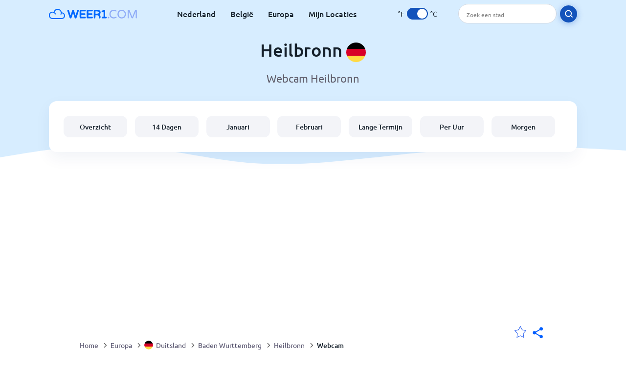

--- FILE ---
content_type: text/html; charset=utf-8
request_url: https://www.weer1.com/europe/germany/baden-wurttemberg/heilbronn?page=webcam
body_size: 5389
content:
<!DOCTYPE html><html lang="nl" prefix="og: http://ogp.me/ns#"><head> <title>Webcam Heilbronn | Heilbronn Live Webcam | Weer1.com</title> <meta name="description" content="Zie Heilbronn live webcam, bekijk ook onze meest accurate Heilbronn weersvoorspelling, Heilbronn daglicht webcam image"/> <meta name="keywords" content="Heilbronn webcam"/> <meta charset="UTF-8"/> <link rel="canonical" href="https://www.weer1.com/europe/germany/baden-wurttemberg/heilbronn?page=webcam"/> <link rel="amphtml" href="https://www.weer1.com/amp/europe/germany/baden-wurttemberg/heilbronn?page=webcam"> <meta name="viewport" content="width=device-width, initial-scale=1"/> <link rel="preload" as="image" href="https://www.weer1.com/images/weer1.svg"> <link rel="preload" as="image" href="https://res.weer1.com/images/backgrounds/header.svg"> <link rel='stylesheet' href='https://www.weer1.com/style/index805.min.css'/> <meta name="theme-color" content="#c0d5f7"> <link rel="icon" href="https://www.weer1.com/favicon.ico?v=1"/> <link rel="apple-touch-icon" sizes="180x180" href="https://www.weer1.com/style/favicon/apple-touch-icon.png"> <link rel="icon" type="image/png" sizes="32x32" href="https://www.weer1.com/style/favicon/favicon-32x32.png"> <link rel="icon" type="image/png" sizes="16x16" href="https://www.weer1.com/style/favicon/favicon-16x16.png"> <link rel="manifest" href="https://www.weer1.com/style/favicon/site.webmanifest"> <link rel="mask-icon" href="https://www.weer1.com/style/favicon/safari-pinned-tab.svg" color="#5bbad5"> <meta name="msapplication-TileColor" content="#da532c"> <meta name="msapplication-config" content="https://www.weer1.com/style/favicon/browserconfig.xml"> <meta name="theme-color" content="#ffffff"> <meta property="og:title" content="Webcam Heilbronn | Heilbronn Live Webcam | Weer1.com"/> <meta property="og:description" content="Zie Heilbronn live webcam, bekijk ook onze meest accurate Heilbronn weersvoorspelling, Heilbronn daglicht webcam image"/> <meta property="og:url" content="https://www.weer1.com/europe/germany/baden-wurttemberg/heilbronn?page=webcam"/> <meta property="og:image" content="https://www.weer1.com/style/favicon/android-chrome-512x512.png"/> <meta property="og:image:width" content="512"/> <meta property="og:image:height" content="512"/> <meta property="og:site_name" content="weer1.com"> <meta property="og:type" content="website"> <script type="47b88eb0ae1ebc171426cc75-text/javascript"> var hash = window.location.hash.substr(1); if (hash) { var hashObject = hash.split('&').reduce(function (result, item) { var parts = item.split('='); result[parts[0]] = parts[1]; return result; }, {}); if (localStorage.getItem("c") === null && hashObject.c) { localStorage.setItem('c', hashObject.c); } } var globalC = localStorage.getItem("c"); </script> <script async src='https://www.googletagmanager.com/gtag/js?id=UA-125311021-1' type="47b88eb0ae1ebc171426cc75-text/javascript"></script> <script type="47b88eb0ae1ebc171426cc75-text/javascript"> window.dataLayer = window.dataLayer || []; function gtag(){dataLayer.push(arguments);} gtag('js', new Date()); gtag('config', 'UA-125311021-1'); gtag('config', 'AW-977441059'); </script><script async src="https://pagead2.googlesyndication.com/pagead/js/adsbygoogle.js?client=ca-pub-0206751604021858" crossorigin="anonymous" type="47b88eb0ae1ebc171426cc75-text/javascript"></script></head><body class="body_wrap webcam_page city_level Desktop_device"><div id='blanket' class='blanket'></div><header class="header-wrap"> <div class="navbar-wrap"> <div class="inner-navbar"> <a href="https://www.weer1.com" title="weer1.com" class="logo_a"> <img src="https://www.weer1.com/images/weer1.svg" width="180" height="23" alt="weer1.com" title="weer1.com" class="logo"/> </a> <div class="navbar-links-wrap"> <a href="https://www.weer1.com/europe/netherlands" onClick="if (!window.__cfRLUnblockHandlers) return false; gtag('event', 'top website links', {'event_category' : 'top website links', 'event_label' : 'Heilbronn'})" class="navbar_link" aria-label="Nederland" title="Weer in Nederland" data-cf-modified-47b88eb0ae1ebc171426cc75-="">Nederland</a> <a href="https://www.weer1.com/europe/belgium" onClick="if (!window.__cfRLUnblockHandlers) return false; gtag('event', 'top website links', {'event_category' : 'top website links', 'event_label' : 'Heilbronn'})" class="navbar_link" aria-label="België" title="Weer in België" data-cf-modified-47b88eb0ae1ebc171426cc75-="">België</a> <a href="https://www.weer1.com/europe" onClick="if (!window.__cfRLUnblockHandlers) return false; gtag('event', 'Europe', {'event_category' : 'top website links', 'event_label' : 'Heilbronn'})" class="navbar_link" aria-label="Europa" title="Weer in Europa" data-cf-modified-47b88eb0ae1ebc171426cc75-="">Europa</a> <a href="https://www.weer1.com/my-locations" onClick="if (!window.__cfRLUnblockHandlers) return false; gtag('event', 'top website links', {'event_category' : 'top website links', 'event_label' : 'Heilbronn'})" class="navbar_link" aria-label="Mijn Locaties" title="Mijn Locaties" data-cf-modified-47b88eb0ae1ebc171426cc75-="">Mijn Locaties</a> </div> <div class="temp-changer-and-search"> <div class="unit-changer"> <span class="temp-unit" data-type="f">°F</span> <label class="switch" for="temp-changer" aria-label="Units"> <input id="temp-changer" type="checkbox" checked> <span class="slider round"></span> </label> <span class="temp-unit" data-type="c">°C</span> </div> <div class="desktop-navbar-search"> <input id="city_search" placeholder="Zoek een stad"/> <label for="city_search" aria-label="search" class="search_button_next_to_dropdown"> <img src="https://res.weer1.com/images/icons/search_white_new.svg" alt="Zoeken" title="Zoeken" width="17" height="17"> </label> </div> </div> </div> </div> <div class="dummy-navbar"></div> <div class="header-center-wrap"> <div class="page-header"> Heilbronn <img src="https://res.weer1.com/images/r-flags/germany.svg" alt="Weer in Duitsland" title="Weer in Duitsland" width="40" height="40"/> </div> <div class="page-sub-header">Webcam Heilbronn </div> <nav> <ul class="menu_wrap"> <li id="nav-dashboard" > <a href="https://www.weer1.com/europe/germany/baden-wurttemberg/heilbronn" onClick="if (!window.__cfRLUnblockHandlers) return false; gtag('event','header navbar menu' , {'event_category' : 'header navbar menu','event_action' : 'click on nav-dashboard', 'event_label' : 'Heilbronn'})" data-cf-modified-47b88eb0ae1ebc171426cc75-=""> Overzicht </a> </li><li id="nav-fourteen" > <a href="https://www.weer1.com/europe/germany/baden-wurttemberg/heilbronn?page=14" onClick="if (!window.__cfRLUnblockHandlers) return false; gtag('event','header navbar menu' , {'event_category' : 'header navbar menu','event_action' : 'click on nav-fourteen', 'event_label' : 'Heilbronn'})" data-cf-modified-47b88eb0ae1ebc171426cc75-=""> 14 Dagen </a> </li><li id="nav-this-month" > <a href="https://www.weer1.com/europe/germany/baden-wurttemberg/heilbronn?page=month&month=January" onClick="if (!window.__cfRLUnblockHandlers) return false; gtag('event','header navbar menu' , {'event_category' : 'header navbar menu','event_action' : 'click on nav-this-month', 'event_label' : 'Heilbronn'})" data-cf-modified-47b88eb0ae1ebc171426cc75-=""> Januari </a> </li><li id="nav-next-month" > <a href="https://www.weer1.com/europe/germany/baden-wurttemberg/heilbronn?page=month&month=February" onClick="if (!window.__cfRLUnblockHandlers) return false; gtag('event','header navbar menu' , {'event_category' : 'header navbar menu','event_action' : 'click on nav-next-month', 'event_label' : 'Heilbronn'})" data-cf-modified-47b88eb0ae1ebc171426cc75-=""> Februari </a> </li><li id="nav-long" > <a href="https://www.weer1.com/europe/germany/baden-wurttemberg/heilbronn?page=long-range" onClick="if (!window.__cfRLUnblockHandlers) return false; gtag('event','header navbar menu' , {'event_category' : 'header navbar menu','event_action' : 'click on nav-long', 'event_label' : 'Heilbronn'})" data-cf-modified-47b88eb0ae1ebc171426cc75-=""> Lange Termijn </a> </li><li id="nav-today" > <a href="https://www.weer1.com/europe/germany/baden-wurttemberg/heilbronn?page=today" onClick="if (!window.__cfRLUnblockHandlers) return false; gtag('event','header navbar menu' , {'event_category' : 'header navbar menu','event_action' : 'click on nav-today', 'event_label' : 'Heilbronn'})" data-cf-modified-47b88eb0ae1ebc171426cc75-=""> Per Uur </a> </li><li id="nav-tomorrow" > <a href="https://www.weer1.com/europe/germany/baden-wurttemberg/heilbronn?page=tomorrow" onClick="if (!window.__cfRLUnblockHandlers) return false; gtag('event','header navbar menu' , {'event_category' : 'header navbar menu','event_action' : 'click on nav-tomorrow', 'event_label' : 'Heilbronn'})" data-cf-modified-47b88eb0ae1ebc171426cc75-=""> Morgen </a> </li> </ul></nav> </div></header><div class="header-bottom-image"></div><div class="billboard_ad_wrap" id="billboard"> <ins class="adsbygoogle" style="display:inline-block;width:970px;height:250px" data-ad-client="ca-pub-0206751604021858" data-ad-slot="4648549968"></ins> <script type="47b88eb0ae1ebc171426cc75-text/javascript"> (adsbygoogle = window.adsbygoogle || []).push({}); </script></div><div class="breadcrumbs_wrap"> <div class="breadcrumbs_inner_wrap"> <div class="share-line"> <div class="share-item"> <img class="selection-star remove-star" width="26" height="26" src="https://res.weer1.com/images/icons/filled-star.svg" alt="Verwijderen uit favoriete locaties" title="Verwijderen uit favoriete locaties"/> <img class="selection-star add-star" src="https://res.weer1.com/images/icons/empty-star.svg" width="26" height="26" alt="Voeg toe aan favoriete locaties" title="Voeg toe aan favoriete locaties"/></div> <div class="share-icon share-item"> <img src="https://res.weer1.com/images/icons/share.svg" width="32" height="32" alt="Share" title="Share"/> </div> </div> </div> <ol class="breadcrumbs_inner_wrap" itemscope itemtype="http://schema.org/BreadcrumbList"> <li class="breadcrumb_elm home_bred" itemprop="itemListElement" itemscope itemtype="https://schema.org/ListItem"> <a itemprop="item" href="https://www.weer1.com" > <span itemprop="name">Home</span><meta itemprop="position" content="1" /> </a> </li><li class="breadcrumb_elm con_bred" itemprop="itemListElement" itemscope itemtype="https://schema.org/ListItem"> <div class="bred_arrow"></div> <a href="https://www.weer1.com/europe" itemprop="item" ><span itemprop="name">Europa</span><meta itemprop="position" content="2" /> </a> </li><li class="breadcrumb_elm country_bred" itemprop="itemListElement" itemscope itemtype="https://schema.org/ListItem"> <div class="bred_arrow"></div> <a href="https://www.weer1.com/europe/germany" itemprop="item" > <span class="bread-flag-wrap"><img src="https://res.weer1.com/images/r-flags/germany.svg" alt="Weer in Duitsland" title="Weer in Duitsland" width="18" height="18"/></span><span itemprop="name">Duitsland</span><meta itemprop="position" content="3" /> </a> </li><li class="breadcrumb_elm region_bred" itemprop="itemListElement" itemscope itemtype="https://schema.org/ListItem"> <div class="bred_arrow"></div> <a href="https://www.weer1.com/europe/germany/baden-wurttemberg" itemprop="item" ><span itemprop="name">Baden Wurttemberg</span><meta itemprop="position" content="4" /> </a> </li><li class="breadcrumb_elm city_bred" itemprop="itemListElement" itemscope itemtype="https://schema.org/ListItem"> <div class="bred_arrow"></div> <a href="https://www.weer1.com/europe/germany/baden-wurttemberg/heilbronn" itemprop="item" ><span itemprop="name">Heilbronn</span><meta itemprop="position" content="5" /> </a> </li><li class="breadcrumb_elm" itemprop="itemListElement" itemscope itemtype="https://schema.org/ListItem"> <div class="bred_arrow"></div> <a href="/europe/germany/baden-wurttemberg/heilbronn?page=webcam" itemprop="item"><span itemprop="name" id="page-bread">Webcam</span><meta itemprop="position" content="6" /> </a></li> </ol> <div class="snackbar-wrap"> <div class="snackbar snackbar-added">Locatie is toegevoegd aan <a href="/my-locations">Mijn Locaties</a></div> <div class="snackbar snackbar-removed">Locatie is verwijderd van <a href="/my-locations">Mijn Locaties</a></div> </div> </div><div class="section-wrap first-section"> <h1 class="section-header">Heilbronn Weer Webcam</h1> <div class="section-content webcam-text"> <p>De Heilbronn live webcams leggen het beeld van Heilbronn 24 uur per dag vast. Mocht je een probleem ondervinden met de webcam laat het ons dan a.u.b. weten.</p><div class="flex-header"><img width="24" height="24" alt="webcam" title="webcam" class="lazy webcam-icon" data-src="https://res.weer1.com/images/icons/webcam-orange.svg"/><a href="https://www.weer1.com/europe/germany/baden-wurttemberg/heilbronn?page=webcam#webcam-video" class="link-button" onClick="if (!window.__cfRLUnblockHandlers) return false; gtag('event', 'webcam - see video clicked', {'event_category' : 'webcam - see video clicked', 'event_action' : 'Heilbronn'})" data-cf-modified-47b88eb0ae1ebc171426cc75-="">Zie webcamvideo > </a></div> </div> </div><div class="webcam-images-section section-wrap"> <div class="webcam-image-section"> <h2 class="webcam-header">Heilbronn Huidige Webcam Image</h2> <div class="webcam-image-wrap"><img width="400" height="224" alt="Heilbronn Huidige Webcam Image" title="Heilbronn Huidige Webcam Image" class="lazy " data-src="https://images-webcams.windy.com/07/1207147407/current/preview/1207147407.jpg"/></div> </div> <div class="webcam-image-section"> <h2 class="webcam-header">Heilbronn Daglicht Webcam Image</h2> <div class="webcam-image-wrap"><img width="400" height="224" alt="Heilbronn Daglicht Webcam Image" title="Heilbronn Daglicht Webcam Image" class="lazy " data-src="https://images-webcams.windy.com/07/1207147407/daylight/preview/1207147407.jpg"/></div> </div> </div><div class="section-wrap"> </div><div class="webcam-iframe-section section-wrap anchor" id="webcam-video"> <h2 class="webcam-header">Heilbronn Live Webcam</h2> <iframe data-src="https://api.lookr.com/embed/player/1207147407/day" loading="lazy"></iframe> <div class="spinner"> <div class="bounce1"></div> <div class="bounce2"></div> <div class="bounce3"></div> </div> </div><div class="section-wrap other-pages-section"> <div class="section-header">Heilbronn weerpagina's</div> <div class="mobile_menu_wrap bottom-menu section-content"> <a href="https://www.weer1.com/europe/germany/baden-wurttemberg/heilbronn?page=14" onClick="if (!window.__cfRLUnblockHandlers) return false; gtag('event','other pages' , {'event_category' : 'other pages','event_action' : 'click on other-14', 'event_label' : 'Heilbronn'})" id="other-14" data-cf-modified-47b88eb0ae1ebc171426cc75-=""> Heilbronn 14 Dagen<span class="right-arrow"></span> </a><a href="https://www.weer1.com/europe/germany/baden-wurttemberg/heilbronn?page=long-range" onClick="if (!window.__cfRLUnblockHandlers) return false; gtag('event','other pages' , {'event_category' : 'other pages','event_action' : 'click on other-long', 'event_label' : 'Heilbronn'})" id="other-long" data-cf-modified-47b88eb0ae1ebc171426cc75-=""> Lange termijn weersverwachting<span class="right-arrow"></span> </a><a href="https://www.weer1.com/europe/germany/baden-wurttemberg/heilbronn?page=month&month=January" onClick="if (!window.__cfRLUnblockHandlers) return false; gtag('event','other pages' , {'event_category' : 'other pages','event_action' : 'click on other-current-month', 'event_label' : 'Heilbronn'})" id="other-current-month" data-cf-modified-47b88eb0ae1ebc171426cc75-=""> Het weer in Januari<span class="right-arrow"></span> </a><a href="https://www.weer1.com/europe/germany/baden-wurttemberg/heilbronn?page=month&month=February" onClick="if (!window.__cfRLUnblockHandlers) return false; gtag('event','other pages' , {'event_category' : 'other pages','event_action' : 'click on other-next-month', 'event_label' : 'Heilbronn'})" id="other-next-month" data-cf-modified-47b88eb0ae1ebc171426cc75-=""> Het weer in Februari<span class="right-arrow"></span> </a><a href="https://www.weer1.com/europe/germany/baden-wurttemberg/heilbronn?page=tomorrow" onClick="if (!window.__cfRLUnblockHandlers) return false; gtag('event','other pages' , {'event_category' : 'other pages','event_action' : 'click on other-tomorrow', 'event_label' : 'Heilbronn'})" id="other-tomorrow" data-cf-modified-47b88eb0ae1ebc171426cc75-=""> Het weer morgen<span class="right-arrow"></span> </a><a href="https://www.weer1.com/europe/germany/baden-wurttemberg/heilbronn?page=hotels" onClick="if (!window.__cfRLUnblockHandlers) return false; gtag('event','other pages' , {'event_category' : 'other pages','event_action' : 'click on other-hotels', 'event_label' : 'Heilbronn'})" id="other-hotels" data-cf-modified-47b88eb0ae1ebc171426cc75-=""> Hotels in Heilbronn<span class="right-arrow"></span> </a> </div></div><div class="scrolltop"> <div class="scroll-button"> </div> </div><footer class="big_footer_wrapper"> <div class='big_footer_inner'> <div class="footer_list footer_logo"> <img src="" width="180" height="23" data-src="https://www.weer1.com/images/weer1.svg" class="lazy" title="weer1.com" alt="weer1.com"/> </div> <div class='footer_list'> <div class="footer_list_header">Populaire Steden</div> <div class='footer_small_list_wrap'> <div class='footer_small_list'> <a href="https://www.weer1.com/europe/spain/comunidad-valenciana/benidorm" class="footer_item">› Benidorm </a> <a href="https://www.weer1.com/europe/germany/north-rhine-westphalia/winterberg" class="footer_item">› Winterberg </a> <a href="https://www.weer1.com/europe/spain/canary-islands/tenerife" class="footer_item">› Tenerife </a> </div> <div class='footer_small_list'> <a href="https://www.weer1.com/europe/greece/crete" class="footer_item">› Kreta </a> <a href="https://www.weer1.com/europe/spain/andalucia/malaga" class="footer_item">› Malaga </a> <a href="https://www.weer1.com/europe/spain/mallorca" class="footer_item">› Mallorca </a> </div> </div> </div> <div class='footer_list'> <div class="footer_list_header">Over Weer1</div> <div class='footer_small_list_wrap'> <div class='footer_small_list'> <a href='https://chrome.google.com/webstore/detail/weer/dlnafbeikmhfdmlmoicgcdgpclbkbmma?hl=en' onClick="if (!window.__cfRLUnblockHandlers) return false; gtag('event','chrome extension clicked from footer' , {'event_category' : 'chrome extension clicked from footer','event_action' : '', 'event_label' : 'Heilbronn'})" class="footer_item" data-cf-modified-47b88eb0ae1ebc171426cc75-=""> › Chrome Extension </a> <a href='https://www.weer1.com/consulting-services' onClick="if (!window.__cfRLUnblockHandlers) return false; gtag('event','premium clicked from footer' , {'event_category' : 'premium clicked from footer','event_action' : '', 'event_label' : 'Heilbronn'})" aria-label="" class="footer_item" data-cf-modified-47b88eb0ae1ebc171426cc75-=""> › Premium </a> <a href='https://www.weer1.com/contact-us' onClick="if (!window.__cfRLUnblockHandlers) return false; gtag('event','publisher clicked' , {'event_category' : 'publisher clicked','event_action' : '', 'event_label' : 'Heilbronn'})" class="footer_item" data-cf-modified-47b88eb0ae1ebc171426cc75-=""> › Adverteren </a> <a href='https://www.weer1.com/widgets' onClick="if (!window.__cfRLUnblockHandlers) return false; gtag('event','widget clicked' , {'event_category' : 'widget clicked','event_action' : '', 'event_label' : 'Heilbronn'})" class="footer_item" data-cf-modified-47b88eb0ae1ebc171426cc75-=""> › Weer Widget </a> </div> <div class='footer_small_list'> <a href='https://www.weer1.com/contact-us' class="footer_item" onClick="if (!window.__cfRLUnblockHandlers) return false; gtag('event','contact us clicked' , {'event_category' : 'contact us clicked','event_action' : '', 'event_label' : 'Heilbronn'})" data-cf-modified-47b88eb0ae1ebc171426cc75-=""> › Contact Us </a> <a href='https://www.weer1.com/terms' class="footer_item"> › Terms of Use </a> <a href='https://www.weer1.com/privacy' class="footer_item"> › Privacy Policy </a> </div> </div> </div> </div></footer><script type="47b88eb0ae1ebc171426cc75-text/javascript"> var authorizationToken = "45d58590330c7d39af2bf8d2f12c3014031aeea5"; var placeForRest = "Heilbronn,Germany"; var globalCityNameForRest = "Heilbronn"; var globalCountryDB = "Germany"; var globalCityName = "Heilbronn"; var globalLevel = "city"; var descriptionMap = descriptionMap = [];descriptionMap[1113] = 'Zonnig';descriptionMap[113] = 'Helder';descriptionMap[116] = 'Gedeeltelijk bewolkt';descriptionMap[119] = 'Bewolkt';descriptionMap[122] = 'Geheel bewolkt';descriptionMap[143] = 'Mist';descriptionMap[176] = 'Zo nu en dan regenbui';descriptionMap[179] = 'Zo nu en dan sneeuw';descriptionMap[182] = 'Zo nu en dan natte sneeuw';descriptionMap[185] = 'Zo nu en dan motregen';descriptionMap[200] = 'Onweersbuien in de omgeving';descriptionMap[227] = 'Driftsneeuw';descriptionMap[230] = 'Sneeuwstorm';descriptionMap[248] = 'Mist';descriptionMap[260] = 'Aanvriezende mist';descriptionMap[263] = 'Zo nu en dan lichte motregen';descriptionMap[266] = 'Lichte motregen';descriptionMap[281] = 'Onderkoelde motregen';descriptionMap[284] = 'Zware onderkoelde motregen';descriptionMap[293] = 'Plaatselijk lichte regen';descriptionMap[296] = 'Lichte regen';descriptionMap[299] = 'Lichte regen';descriptionMap[302] = 'Matige regen';descriptionMap[305] = 'Nu en dan zware regen';descriptionMap[308] = 'Zware regen';descriptionMap[311] = 'Lichte koude regen';descriptionMap[314] = 'Matige of zware koude regen';descriptionMap[317] = 'Lichte natte sneeuw';descriptionMap[320] = 'Matige of zware natte sneeuw';descriptionMap[323] = 'Zo nu en dan lichte sneeuw';descriptionMap[326] = 'Lichte sneeuw';descriptionMap[329] = 'Zo nu en dan matige sneeuw';descriptionMap[332] = 'Matige sneeuw';descriptionMap[335] = 'Zo nu en dan zware sneeuw';descriptionMap[338] = 'Zware sneeuw';descriptionMap[353] = 'Lichte regenbui';descriptionMap[350] = 'Korrelhagel';descriptionMap[356] = 'Matige of zware regenbuien';descriptionMap[359] = 'Stortregen';descriptionMap[362] = 'Lichte natte sneeuwbuien';descriptionMap[365] = 'Matige of zware natte sneeuwbuien';descriptionMap[368] = 'Lichte sneeuwbuien';descriptionMap[371] = 'Matige of zware sneeuwbuien';descriptionMap[374] = 'Lichte buien van ijspellets';descriptionMap[377] = 'Matige of zware buien van ijspellets';descriptionMap[386] = 'Onweer';descriptionMap[389] = 'Lichte regen met onweer';descriptionMap[392] = 'Plaatselijk lichte sneeuw in gebied met onweer';descriptionMap[395] = 'Normale of zware sneeuw in gebied met onweer';; var domain = "https://www.weer1.com"; var defaultTempUnit = "C"; var res_url = "https://res.weer1.com"; var place = "Heilbronn"; var device = "Desktop"; var pageType = "webcam"; var country = "Duitsland"; var globalLanguage = "dutch"; var isMap = false; var months_data_for_js_graph = []; var months_rain_data_for_js_graph = []; var monthForURL = ['January','February','March','April','May','June','July','August','September','October','November','December']; var month_index = "1"; var long_month_index = ""; var conversion_click_id = "AW-977441059/LpZGCMjtvJ4BEKOiitID"; var shortMonthNames = ['Jan','Feb','Maart','Apr','Mei','Jun','Jul','Aug','Sep','Okt','Nov','Dec']; var canonical_url = 'https://www.weer1.com/europe/germany/baden-wurttemberg/heilbronn'; var weekShortDays = {"Sunday":"Zondag","Monday":"Maandag","Tuesday":"Dinsdag","Wednesday":"Woensdag","Thursday":"Donderdag","Friday":"Vrijdag","Saturday":"Zaterdag"}; var latlong = ''; var langIso = "nl-NL"; var terms = {}; var decimal_separator = ","; terms.rainfall = "Regenval per maand"; var labels = []; labels['rain'] = "Kans op regen"; labels['humidity'] = "Vochtigheid"; labels['wind'] = "Wind"; wind_type = "km/u" || "Km/h"; to_show_rain_map = ""; </script><script type="47b88eb0ae1ebc171426cc75-text/javascript"> if ('serviceWorker' in navigator) { navigator.serviceWorker.register('/sw.js'); }</script><link rel="preload" as="font" type="font/woff2" href="https://www.weer1.com/style/fonts/4iCs6KVjbNBYlgoKfw72.woff2" crossorigin> <link rel="preload" as="font" type="font/woff2" href="https://www.weer1.com/style/fonts/4iCv6KVjbNBYlgoCjC3jsGyN.woff2" crossorigin> <link rel="preload" as="font" type="font/woff2" href="https://www.weer1.com/style/fonts/4iCv6KVjbNBYlgoCxCvjsGyN.woff2" crossorigin><script src="https://res.weer1.com/js/jquery-3.5.1.min.js" type="47b88eb0ae1ebc171426cc75-text/javascript"></script><script src="https://res.weer1.com/js/jquery-ui.test2.min.js" type="47b88eb0ae1ebc171426cc75-text/javascript"></script><script src="https://res.weer1.com/js/common15.min.js" type="47b88eb0ae1ebc171426cc75-text/javascript"></script><script src="https://res.weer1.com/js/dropdown7.min.js" async="async" type="47b88eb0ae1ebc171426cc75-text/javascript"></script><script src="https://res.weer1.com/weather/js/weather4.min.js" type="47b88eb0ae1ebc171426cc75-text/javascript"></script><script src="https://res.weer1.com/weather/js/webcam.min.js" defer type="47b88eb0ae1ebc171426cc75-text/javascript"></script><script src="/cdn-cgi/scripts/7d0fa10a/cloudflare-static/rocket-loader.min.js" data-cf-settings="47b88eb0ae1ebc171426cc75-|49" defer></script><script defer src="https://static.cloudflareinsights.com/beacon.min.js/vcd15cbe7772f49c399c6a5babf22c1241717689176015" integrity="sha512-ZpsOmlRQV6y907TI0dKBHq9Md29nnaEIPlkf84rnaERnq6zvWvPUqr2ft8M1aS28oN72PdrCzSjY4U6VaAw1EQ==" data-cf-beacon='{"version":"2024.11.0","token":"6bce8b96655b4e94aaef9e1481090a57","r":1,"server_timing":{"name":{"cfCacheStatus":true,"cfEdge":true,"cfExtPri":true,"cfL4":true,"cfOrigin":true,"cfSpeedBrain":true},"location_startswith":null}}' crossorigin="anonymous"></script>
</body></html>

--- FILE ---
content_type: text/html; charset=utf-8
request_url: https://www.google.com/recaptcha/api2/aframe
body_size: 183
content:
<!DOCTYPE HTML><html><head><meta http-equiv="content-type" content="text/html; charset=UTF-8"></head><body><script nonce="DmVOUhhnsX77d-3zL8GfQg">/** Anti-fraud and anti-abuse applications only. See google.com/recaptcha */ try{var clients={'sodar':'https://pagead2.googlesyndication.com/pagead/sodar?'};window.addEventListener("message",function(a){try{if(a.source===window.parent){var b=JSON.parse(a.data);var c=clients[b['id']];if(c){var d=document.createElement('img');d.src=c+b['params']+'&rc='+(localStorage.getItem("rc::a")?sessionStorage.getItem("rc::b"):"");window.document.body.appendChild(d);sessionStorage.setItem("rc::e",parseInt(sessionStorage.getItem("rc::e")||0)+1);localStorage.setItem("rc::h",'1769362166908');}}}catch(b){}});window.parent.postMessage("_grecaptcha_ready", "*");}catch(b){}</script></body></html>

--- FILE ---
content_type: application/javascript
request_url: https://res.weer1.com/weather/js/webcam.min.js
body_size: -308
content:
var isIframeLoaded=false;$(document).ready(function(){if(document.getElementById("webcam-video")){checkIfToLoadIframe()}});window.addEventListener("scroll",checkIfToLoadIframe);function checkIfToLoadIframe(){if(!isIframeLoaded&&isScrolledIntoView(document.getElementById("webcam-video"))){$(".webcam-iframe-section .spinner").show();$("#webcam-video iframe").on("load",function(){$(".webcam-iframe-section .spinner").hide()});var src=$("#webcam-video iframe").attr("data-src");$("#webcam-video iframe").attr("src",src);window.removeEventListener("scroll",checkIfToLoadIframe);isIframeLoaded=true}}